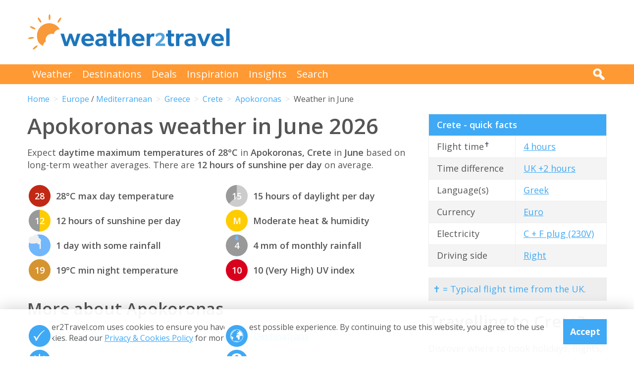

--- FILE ---
content_type: text/html; charset=UTF-8
request_url: https://www.weather2travel.com/crete/apokoronas/june/
body_size: 12484
content:


<!DOCTYPE html>
<!--[if lt IE 7]> <html class="no-js ie6 oldie" lang="en"> <![endif]-->
<!--[if IE 7]>    <html class="no-js ie7 oldie" lang="en"> <![endif]-->
<!--[if IE 8]>    <html class="no-js ie8 oldie" lang="en"> <![endif]-->
<!--[if gt IE 8]><!--> <html class="no-js" lang="en"> <!--<![endif]-->
<head><!-- Google tag (gtag.js) -->
<script async src="https://www.googletagmanager.com/gtag/js?id=G-2JJSB653K2"></script>
<script>
  window.dataLayer = window.dataLayer || [];
  function gtag(){dataLayer.push(arguments);}
  gtag('js', new Date());

  gtag('config', 'G-2JJSB653K2');
</script>
	<meta charset="utf-8" />
	<meta http-equiv="X-UA-Compatible" content="IE=edge,chrome=1" />

	<title>Apokoronas weather in June 2026 | Crete: How hot?</title>
	<meta name="description" content="Apokoronas June weather guide. Check temperature, rainfall &amp; sunshine averages &amp; more in June 2026 for Apokoronas, Crete" />

	<link href="//fonts.googleapis.com/css?family=Open+Sans:300,400,700,600" rel="stylesheet" type="text/css">
	<link href="//maxcdn.bootstrapcdn.com/font-awesome/4.3.0/css/font-awesome.min.css" rel="stylesheet" type="text/css">
	<link href="/css/normalize.min.css?v=20160712" rel="stylesheet" type="text/css" />
	<link href="/css/main.min.css?v=20180622" rel="stylesheet" type="text/css" />
	<link href="/css/search.min.css?v=20200803" rel="stylesheet" type="text/css" />
	<link href="/css/content.min.css?v=20170125" rel="stylesheet" type="text/css" />

	<!-- Responsive and mobile friendly stuff -->
	<meta http-equiv="cleartype" content="on">
	<meta name="HandheldFriendly" content="True">
	<meta name="MobileOptimized" content="320">
	<meta name="viewport" content="width=device-width" />
	<!--                                      -->

	<!-- Twitter Card data -->
	<meta name="twitter:card" content="summary" />
	<meta name="twitter:site" content="@weather2travel">
	<meta name="twitter:title" content="Apokoronas weather in June 2026 | Crete: How hot?">
	<meta name="twitter:description" content="Apokoronas June weather guide. Check temperature, rainfall &amp; sunshine averages &amp; more in June 2026 for Apokoronas, Crete">
	<meta name="twitter:image" content="">
	<meta name="twitter:creator" content="@weather2travel">
	<meta name="twitter:url" content="https://www.weather2travel.com/crete/apokoronas/june/" />
	<meta name="twitter:title" content="Apokoronas weather in June 2026 | Crete: How hot?" />

	<!-- Open Graph data -->
	<meta property="og:title" content="Apokoronas weather in June 2026 | Crete: How hot?" />
	<meta property="og:type" content="website" />
	<meta property="og:url" content="https://www.weather2travel.com/crete/apokoronas/june/" />
	<meta property="og:image" content="" />
	<meta property="og:site_name" content="Weather2Travel.com" />
	<meta property="og:description" content="Apokoronas June weather guide. Check temperature, rainfall &amp; sunshine averages &amp; more in June 2026 for Apokoronas, Crete" />

<script language="javascript" type="text/javascript" src="/js/jquery-1.11.2.min.js"></script>
<script language="javascript" type="text/javascript" src="/js/discount-code.min.js?v=20200820"></script>

	<meta name="robots" content="index, follow" />
	<meta name="robots" content="NOODP" />
	<meta name="author" content="Weather2Travel.com" />
	<meta name="copyright" content="Copyright (c) 2005-2026" />
	<meta name="revised" content="Mon, 19 Jan 2026 19:00:00 UTC" />
	<meta name="last-modified" content="Mon, 19 Jan 2026 19:00:00 UTC" />
	<link rel="canonical" href="https://www.weather2travel.com/crete/apokoronas/june/" />
	<link rel="icon" href="/favicon.ico" type="image/x-icon" />
	<link rel="apple-touch-icon" href="/iphone.png"/>

<!-- Facebook Pixel Code -->
<script>
!function(f,b,e,v,n,t,s){if(f.fbq)return;n=f.fbq=function(){n.callMethod?
n.callMethod.apply(n,arguments):n.queue.push(arguments)};if(!f._fbq)f._fbq=n;
n.push=n;n.loaded=!0;n.version='2.0';n.queue=[];t=b.createElement(e);t.async=!0;
t.src=v;s=b.getElementsByTagName(e)[0];s.parentNode.insertBefore(t,s)}(window,
document,'script','https://connect.facebook.net/en_US/fbevents.js');

fbq('init', '237444546639682');
fbq('track', "PageView");

fbq('track', 'ViewContent');

</script>

<noscript><img height="1" width="1" style="display:none"
src="https://www.facebook.com/tr?id=237444546639682&ev=PageView&noscript=1"
/></noscript>
<!-- End Facebook Pixel Code -->

<script>
  (adsbygoogle = window.adsbygoogle || []).push({
    google_ad_client: "ca-pub-3094975846763119",
    enable_page_level_ads: true
  });
</script>

<script type="application/ld+json"> {
"@context": "https://schema.org", 
"@type": "FAQPage", 
"@id": "https://www.weather2travel.com/crete/apokoronas/june/#faqs", 
"headline": "Apokoronas weather in June 2026 | Crete: How hot?", 
"url": "https://www.weather2travel.com/crete/apokoronas/june/", 
"mainEntity": [ 
 { "@type": "Question", "name": "How hot is it in Apokoronas in June?", 
  "acceptedAnswer": { "@type": "Answer", 
  "text": "Daytime temperatures usually reach 27&deg;C in Apokoronas in June with moderate heat and humidity, falling to 18&deg;C at night. " }} 

,  { "@type": "Question", "name": "How sunny is it in Apokoronas in June?", 
  "acceptedAnswer": { "@type": "Answer", 
  "text": "There are normally 12 hours of bright sunshine each day in Apokoronas in June - that's 81% of daylight hours. " }} 

,  { "@type": "Question", "name": "How warm is the sea around Apokoronas in June?", 
  "acceptedAnswer": { "@type": "Answer", 
  "text": "The average sea temperature around Apokoronas in June is 22&deg;C." }} 

,  { "@type": "Question", "name": "Does it ever rain in Apokoronas in June?", 
  "acceptedAnswer": { "@type": "Answer", 
  "text": "There is usually 1 day with some rain in Apokoronas in June and the average monthly rainfall is 8mm. " }} 

]  
} </script>  

<script type="application/ld+json">
    {
        "@context" : "http://schema.org",
        "@type" : "WebSite",
        "name" : "Weather2Travel.com",
        "alternateName": "Weather2Travel",
        "url" : "https://www.weather2travel.com/crete/apokoronas/june/",
        "potentialAction": {
            "@type": "SearchAction",
            "target": "https://www.weather2travel.com/search/?q={search_term_string}&r=GSearch",
            "query-input": "required name=search_term_string"
            }
    }
</script>

<script type="application/ld+json">
    {
        "@context" : "http://schema.org",
        "@type" : "Organization",
        "name" : "Weather2Travel.com",
        "url" : "https://www.weather2travel.com/crete/apokoronas/june/",
        "telephone": "+44 (0)1483 330 330",
        "address": {
            "@type": "PostalAddress",
            "addressCountry": "GB",
            "addressLocality": "Woking",
            "postalCode": "GU21 6HR",
            "streetAddress": "1 Crown Square"
            },
            "logo": "https://www.weather2travel.com/images/weather2travel-logo.png",
            "sameAs" : [
                "https://www.facebook.com/weather2travel",
                "https://twitter.com/weather2travel",
                "https://uk.pinterest.com/weather2travel",
                "https://www.instagram.com/weather2travel"
        ]
    }
</script>

<script type="application/ld+json">
	{
	"@context": "http://schema.org",
	"@type": "BreadcrumbList",
	"itemListElement": [
		{"@type":"ListItem","position": "1","item": {"@id": "https://www.weather2travel.com/","name": "Home" }}
,		{"@type":"ListItem","position": "2","item": {"@id": "https://www.weather2travel.com/crete/","name": "Crete" }}
,		{"@type":"ListItem","position": "3","item": {"@id": "https://www.weather2travel.com/crete/apokoronas/","name": "Apokoronas" }}
,		{"@type":"ListItem","position": "4","item": {"@id": "https://www.weather2travel.com/crete/apokoronas/june/","name": "Weather in June" }}
	]
	}
</script>

  <!-- ClickTripz City UCO -->
  <script type="text/javascript">
    window._CTZ = {
      "enabled": true,
      "verticals": {
        "hotel": {
          "active": true,
          "search": {
            "city": "Apokoronas",
            "region": "Crete",
            "countryCode": "GR"
          }
        }
      },
      "extra": {
        "city_name": "Apokoronas",
        "page_name": "city_page",
        "position": "mid_center"
      }
    };
  </script>
  <!-- /ClickTripz UCO -->


<!-- Let me Allez (letmeallez.js) - Stay22 -->
<script>
  (function (s, t, a, y, twenty, two) {
    s.Stay22 = s.Stay22 || {};

    // Just fill out your configs here
    s.Stay22.params = {
      aid: "w2t",
    };

    // Leave this part as-is;
    twenty = t.createElement(a);
    two = t.getElementsByTagName(a)[0];
    twenty.async = 1;
    twenty.src = y;
    two.parentNode.insertBefore(twenty, two);
  })(window, document, "script", "https://scripts.stay22.com/letmeallez.js");
</script>

</head><body><div class="full_width" >
		<header id="site_header" class="inner_width">

			<div id="header_container">
				<div id="header_logo">
					<a href='/' title="weather2travel.com - travel deals for your holiday in the sun"><img alt="weather2travel.com - travel deals for your holiday in the sun" src="/images/weather2travel-logo.svg" /></a>
					<div id="mobile_menu"></div>
				</div>
				<div id="header_banner">
<!-- W2T2015_728x90top -->
<ins class="adsbygoogle"
     style="display:inline-block;width:728px;height:90px"
     data-ad-client="ca-pub-3094975846763119"
     data-ad-slot="7347398493"></ins>
<script>
(adsbygoogle = window.adsbygoogle || []).push({});
</script>
				</div>
			</div>

		</header>
	</div>
	<div class="full_width" id="navbar">
		<nav class="inner_width">
			<ul id="topnav">
				<li><a href="/weather-comparison/">Weather</a></li>
				<li><a href="/destinations/">Destinations</a></li>
				<li><a href="/deals-and-discounts/">Deals</a></li>
				<li><a href="/blog/">Inspiration</a></li>
				<li><a href="/insights/">Insights</a></li>
				<li><a href="/search/">Search</a></li>
				<li id="mobile_search">
					<form action="/search/" method="GET">
						<input name="q" placeholder="Search" type="text" value="" />
						<input name="r" type="hidden" value="June---5000177" />
						<input src="/images/search.png" type="image" value="search" />
					</form>
				</li>
			</ul>
			<div id="desktop_search">
				<img src="/images/search-white.png" alt="Click to search" />
				<form action="/search/" method="GET">
					<input name="q" placeholder="Search" type="text" value="" />
					<input name="r" type="hidden" value="June---5000177" />
					<input src="/images/search.png" type="image" value="search" />
				</form>
			</div>
		</nav>
	</div>
		<div class="inner_width" id="breadcrumb">
			<ul>
<li><a href="/">Home</a></li>
<li><a href="/europe/june/">Europe</a> / <a href="/mediterranean/june/">Mediterranean</a></li>
<li><a href="/greece/june/">Greece</a></li>
<li><a href="/crete/june/">Crete</a></li>
<li><a href="/crete/apokoronas/june/">Apokoronas</a></li>
<li>Weather in June</li>
			</ul>
		</div>
	<div class="inner_width" id="site_torso">
		<div id="site_torso_left">
		<main>
<h1>Apokoronas weather in June 2026</h1>

<p>Expect <strong> daytime maximum temperatures of 28&deg;C</strong> in <strong>Apokoronas, Crete</strong> in <strong>June</strong> based on long-term weather averages. There are <strong>12 hours of sunshine per day</strong> on average.</p>

<a id='weather-months' name='weather-months'></a>
<ul class="monthly_weather">
<li><div><img src="/images_symbols/temperature15.png" alt="28&deg;C maximum daytime temperature in June in Apokoronas" /><span>28</span></div>28&deg;C max day temperature</li>
<li><div><a href='/crete/apokoronas/june/' title="12 hours of sunshine per day (79% of daylight hours) in June in Apokoronas"><img src="/images_symbols/sunshine12.png" alt="12 hours of sunshine per day (79% of daylight hours) in June in Apokoronas" /><span>12</span></a></div>12 hours of sunshine per day</li>
<li><div><img src="/images_symbols/rainydays1.png" alt="1 day with some rainfall in June in Apokoronas" /><span>1</span></div>1 day with some rainfall</li>
<li><div><img src="/images_symbols/temperature11.png" alt="19&deg;C minimum night-time temperature in June in Apokoronas" /><span>19</span></div>19&deg;C min night temperature</li>
<li><div><img src="/images_symbols/daylight15.png" alt="15 hours of daylight per day in June in Apokoronas" /><span>15</span></div>15 hours of daylight per day</li>
<li><div><img src="/images_symbols/heathumidity2.png" alt="Moderate heat & humidity in June in Apokoronas" /><span>M</span></div>Moderate heat &amp; humidity</li>
<li><div><img src="/images_symbols/rainfall1.png" alt="4 mm monthly rainfall in June in Apokoronas" /><span>4</span></div>4 mm of monthly rainfall</li>
<li><div><img src="/images_symbols/uv-8.png" alt="UV (maximum) index 10 (Very High) in June in Apokoronas" /><span>10</span></div>10 (Very High) UV index</li>
</ul>
<h3>More about Apokoronas</h3>

<ul class="monthly_weather">
		<li><div><a href="/crete/apokoronas/#best-time-to-visit" title="Best time to visit Apokoronas"><img src="/images/btn-best-time-to-go.gif" alt="Best time to visit Apokoronas"></a></div><a href="/crete/apokoronas/#best-time-to-visit" title="Best time to visit Apokoronas">Best time to visit</a></li>
		<li><div><a href="/crete/apokoronas/climate/" title="Apokoronas weather averages by month"><img src="/images/btn-climate-guide.gif" alt="Apokoronas weather averages by month"></a></div><a href="/crete/apokoronas/climate/" title="Apokoronas weather averages by month">Weather by month</a></li>
		<li><div><a href="/crete/apokoronas/forecast/" title="Apokoronas 5-day weather forecast"><img src="/images/btn-weather-forecast.gif" alt="Apokoronas 5-day weather forecast"></a></div><a href="/crete/apokoronas/forecast/" title="Apokoronas 5-day weather forecast">Weather forecast</a></li>
		<li><div><a href="/crete/#destinations" title="Crete destinations"><img src="/images/btn-destinations.gif" alt="Crete destinations"></a></div><a href="/crete/#destinations" title="Crete destinations">Destinations</a></li>
		<li><div><a href="/crete/#travel-guide" title="Crete travel guide &amp; advice"><img src="/images/btn-travel-advice.gif" alt="Crete travel guide &amp; advice"></a></div><a href="/crete/#travel-guide" title="Crete travel guide &amp; advice">Travel guide</a></li>
		<li><div><a href="/crete/#deals" title="Crete travel deals &amp; discounts"><img src="/images/btn-discount-codes.gif" alt="Crete travel deals &amp; discounts"></a></div><a href="/crete/#deals" title="Crete travel deals &amp; discounts">Deals &amp; discounts</a></li>
</ul>
<a id='monthly' name='monthly'></a>
<h3>Apokoronas by month</h3>

	<p class="month-selector cf">
<a href='/crete/apokoronas/january/' class="button button_small button_blue #button_orange">Jan</a> 
<a href='/crete/apokoronas/february/' class="button button_small button_blue #button_orange">Feb</a> 
<a href='/crete/apokoronas/march/' class="button button_small button_blue #button_orange">Mar</a> 
<a href='/crete/apokoronas/april/' class="button button_small button_blue #button_orange">Apr</a> 
<a href='/crete/apokoronas/may/' class="button button_small button_blue #button_orange">May</a> 
<a href='/crete/apokoronas/june/' class="button button_small button_orange #button_blue">Jun</a> 
<a href='/crete/apokoronas/july/' class="button button_small button_blue #button_orange">Jul</a> 
<a href='/crete/apokoronas/august/' class="button button_small button_blue #button_orange">Aug</a> 
<a href='/crete/apokoronas/september/' class="button button_small button_blue #button_orange">Sep</a> 
<a href='/crete/apokoronas/october/' class="button button_small button_blue #button_orange">Oct</a> 
<a href='/crete/apokoronas/november/' class="button button_small button_blue #button_orange">Nov</a> 
<a href='/crete/apokoronas/december/' class="button button_small button_blue #button_orange">Dec</a> 
	</p>
<h3>Recommended for Crete</h3>
<ul class="image_features blue four_across">
	<li>
		<a href="/redirect/recommended.php?d=-2113&w=1&r=June-0-GR:CR&p=7" target="new window 7--2113" rel="nofollow" title="Holidays to Crete">
			<img alt="Holidays to Crete" src="/images_logos_big/tui-holidays.png">
			<span>TUI<sup>*</sup></span>
		</a>
	</li>
	<li>
		<a href="/redirect/recommended.php?d=-2113&w=598&r=June-0-GR:CR&p=455" target="new window 455--2113" rel="nofollow" title="Things to do in Crete">
			<img alt="Things to do in Crete" src="/images_logos_big/unlimited-adrenaline.png">
			<span>Unlimited Adrenaline<sup>*</sup></span>
		</a>
	</li>
	<li>
		<a href="/redirect/recommended.php?d=-2113&w=5&r=June-0-GR:CR&p=262" target="new window 262--2113" rel="nofollow" title="Ocean cruises to Crete">
			<img alt="Ocean cruises to Crete" src="/images_logos_big/marella-cruises-by-tui.png">
			<span>Marella Cruises<sup>*</sup></span>
		</a>
	</li>
	<li>
		<a href="/redirect/recommended.php?d=-2113&w=28&r=June-0-GR:CR&p=429" target="new window 429--2113" rel="nofollow" title="Ocean cruises to Crete">
			<img alt="Ocean cruises to Crete" src="/images_logos_big/fred-olsen-cruises.png">
			<span>Fred Olsen<sup>*</sup></span>
		</a>
	</li>
</ul>

	<a id='7-1138' name='7-1138'></a>
	<div class="result discount_code_container">
		<div class="heading headingfull">
			<h3><a href="/redirect/destinationdeal.php?p=7&d=1138&r=June-0-GR:CR-3-5000177" rel="nofollow" target="_blank" title="TUI sale: 10% off 2026/2027 holidays">TUI sale: 10% off 2026/2027 holidays</a></h3>
		</div>
		<div class="logo">
			<a href="/redirect/destinationdeal.php?p=7&d=1138&r=June-0-GR:CR-3-5000177" rel="nofollow" target="_blank" title="TUI"><img src='/images_logos_big/tui-holidays.png' border="0" alt="TUI" width="180" height="120"></a>
<a href="/redirect/destinationdeal.php?p=7&d=1138&r=June-0-GR:CR-3-5000177" rel="nofollow" target="_blank" title="TUI discount code" class="logo_button discount #deal #sale #exclusive">Discount Code</a>
		</div>
		<div class="content">
			<ul>
<li>Save 10% on 2026/2027 holidays in biggest ever TUI sale</li>
<li>Max discount &pound;500. T&amp;Cs apply. &pound;500 min spend</li>
			<li>Travel between 1st May 2026 &amp; 31st Oct 2027 (inclusive)</li>
			</ul>
		</div>
		<div class="content2">
			<div class="span_full">
				<div class="discount_code" data-merchant-id="7" data-deal-id="1138">
					<a href="/redirect/destinationdeal.php?p=7&d=1138&r=June-0-GR:CR-3-5000177" rel="nofollow" target="_blank">Show discount code<img src="/images/button-reveal.svg" alt="Show discount code" /></a>
					<span>******ALE</span>
				</div>
			</div>

			<div class="span_full discount_code_visit">
		<a class="feature_button" href="/redirect/destinationdeal.php?p=7&d=1138&r=June-0-GR:CR-3-5000177" rel="nofollow" target="_blank" title="TUI sale: 10% off 2026/2027 holidays">Redeem TUI discount code >></a>
			</div>

			<div class="span_full">
				<p>Expires at 23:59 on Saturday 31st Jan 2026 &middot; <a class="dontreveal" href="/deals-and-discounts/tui/">View all TUI offers</a></p>
			</div>
		</div>
	</div>
<div class="widget_container productsearch" style="background-color:#70cbf4; border-color:#70cbf4">
<h3 style="color:#ffffff;"><img src="/images_widgets/tui.png" alt="TUI" title="TUI" />TUI deal finder</h3>
<form action="/redirect/dealwidget.php" method="GET" id="singlefield" target="tui">
			<p>

<label for="d" style="color:#ffffff;">Destination</label>
<select name="d" class="styled_select">
  <option value='-1'>Any destination</option>
<optgroup label="Popular">
  <option value='-2235'>Algarve</option>
  <option value='-2281'>Costa Blanca</option>
  <option value='-2284'>Costa del Sol</option>
  <option value='-2113'>Crete</option>
  <option value='-2076'>Croatia</option>
  <option value='-2079'>Cyprus</option>
  <option value='-2087'>Egypt</option>
  <option value='-2331'>Florida</option>
  <option value='-2273'>Fuerteventura</option>
  <option value='-2274'>Gran Canaria</option>
  <option value='-2269'>Ibiza</option>
  <option value='-2158'>Italy</option>
  <option value='-2278'>Lanzarote</option>
  <option value='-2237'>Madeira</option>
  <option value='-2270'>Majorca</option>
  <option value='-2194'>Malta</option>
  <option value='-2124'>Rhodes</option>
  <option value='-2126'>Santorini</option>
  <option value='-2279'>Tenerife</option>
  <option value='-2304'>Thailand</option>
  <option value='-2310'>Turkey</option>
  <option value='-2132'>Zante</option>
</optgroup>
<optgroup label="Africa">
  <option value='-4001'>Africa</option>
  <option value='-4012'>North Africa</option>
  <option value='-2062'>Cape Verde</option>
  <option value='-2087'>Egypt</option>
  <option value='-2105'>Gambia</option>
  <option value='-2173'>Kenya</option>
  <option value='-2208'>Morocco</option>
  <option value='-2251'>Senegal</option>
  <option value='-2303'>Tanzania</option>
  <option value='-2309'>Tunisia</option>
</optgroup>
<optgroup label="Asia">
  <option value='-4003'>Asia</option>
  <option value='-4008'>Far East</option>
  <option value='-4018'>South East Asia</option>
  <option value='-4019'>Southern Asia</option>
  <option value='-2147'>India</option>
  <option value='-2150'>Indonesia</option>
  <option value='-2224'>Oman</option>
  <option value='-2239'>Qatar</option>
  <option value='-2286'>Sri Lanka</option>
  <option value='-2304'>Thailand</option>
  <option value='-2319'>UAE</option>
</optgroup>
<optgroup label="Austria">
  <option value='-3005'>Austrian Alps</option>
</optgroup>
<optgroup label="Balearic Islands">
  <option value='-2268'>Formentera</option>
  <option value='-2269'>Ibiza</option>
  <option value='-2270'>Majorca</option>
  <option value='-2271'>Menorca</option>
</optgroup>
<optgroup label="Canada">
  <option value='-2057'>Ontario</option>
  <option value='-2059'>Quebec</option>
</optgroup>
<optgroup label="Canary Islands">
  <option value='-2273'>Fuerteventura</option>
  <option value='-2274'>Gran Canaria</option>
  <option value='-2276'>La Gomera</option>
  <option value='-2277'>La Palma</option>
  <option value='-2278'>Lanzarote</option>
  <option value='-2279'>Tenerife</option>
</optgroup>
<optgroup label="Caribbean">
  <option value='-4004'>Caribbean</option>
  <option value='-2009'>Antigua</option>
  <option value='-2012'>Aruba</option>
  <option value='-2027'>Barbados</option>
  <option value='-2078'>Curacao</option>
  <option value='-2084'>Dominican Republic</option>
  <option value='-2134'>Grenada</option>
  <option value='-2167'>Jamaica</option>
  <option value='-2290'>St Lucia</option>
  <option value='-2308'>Trinidad and Tobago</option>
</optgroup>
<optgroup label="Central America">
  <option value='-4005'>Central America</option>
  <option value='-2075'>Costa Rica</option>
</optgroup>
<optgroup label="Egypt">
  <option value='-2088'>Red Sea</option>
</optgroup>
<optgroup label="Europe">
  <option value='-4007'>Europe</option>
  <option value='-2002'>Albania</option>
  <option value='-2022'>Austria</option>
  <option value='-2029'>Belgium</option>
  <option value='-2042'>Bulgaria</option>
  <option value='-2076'>Croatia</option>
  <option value='-2079'>Cyprus</option>
  <option value='-2080'>Czech Republic</option>
  <option value='-2081'>Denmark</option>
  <option value='-2092'>Estonia</option>
  <option value='-2098'>Finland</option>
  <option value='-2099'>France</option>
  <option value='-2108'>Germany</option>
  <option value='-2110'>Gibraltar</option>
  <option value='-2111'>Greece</option>
  <option value='-2145'>Hungary</option>
  <option value='-2146'>Iceland</option>
  <option value='-2158'>Italy</option>
  <option value='-2170'>Jersey</option>
  <option value='-2386'>Lapland</option>
  <option value='-2186'>Luxembourg</option>
  <option value='-2194'>Malta</option>
  <option value='-2204'>Monaco</option>
  <option value='-2213'>Netherlands</option>
  <option value='-2188'>North Macedonia</option>
  <option value='-2223'>Norway</option>
  <option value='-2233'>Poland</option>
  <option value='-2234'>Portugal</option>
  <option value='-2241'>Romania</option>
  <option value='-2259'>Slovenia</option>
  <option value='-2266'>Spain</option>
  <option value='-2298'>Sweden</option>
  <option value='-2299'>Switzerland</option>
  <option value='-2310'>Turkey</option>
  <option value='-3004'>Alps</option>
</optgroup>
<optgroup label="Florida">
  <option value='276691'>Orlando</option>
</optgroup>
<optgroup label="France">
  <option value='-2404'>South of France</option>
</optgroup>
<optgroup label="Greece">
  <option value='-2112'>Corfu</option>
  <option value='-2113' selected>Crete</option>
  <option value='-2114'>Halkidiki</option>
  <option value='-2115'>Kefalonia</option>
  <option value='-2116'>Kos</option>
  <option value='-2117'>Lefkas</option>
  <option value='-2119'>Mykonos</option>
  <option value='-2120'>Naxos</option>
  <option value='-2121'>Paros</option>
  <option value='-2122'>Paxos</option>
  <option value='-2123'>Peloponnese</option>
  <option value='-2124'>Rhodes</option>
  <option value='-2125'>Samos</option>
  <option value='-2126'>Santorini</option>
  <option value='-2127'>Skiathos</option>
  <option value='-2128'>Skopelos</option>
  <option value='-2131'>Thassos</option>
  <option value='-2132'>Zante</option>
</optgroup>
<optgroup label="India">
  <option value='-2148'>Goa</option>
</optgroup>
<optgroup label="Indian Ocean">
  <option value='-4009'>Indian Ocean</option>
  <option value='-2192'>Maldives</option>
  <option value='-2198'>Mauritius</option>
  <option value='-2253'>Seychelles</option>
</optgroup>
<optgroup label="Indonesia">
  <option value='-2151'>Bali</option>
</optgroup>
<optgroup label="Italy">
  <option value='-2387'>Calabria</option>
  <option value='-2161'>Campania</option>
  <option value='-2159'>Italian Lakes</option>
  <option value='-2160'>Italian Riviera</option>
  <option value='-2162'>Sardinia</option>
  <option value='-2163'>Sicily</option>
  <option value='-2164'>Tuscany</option>
  <option value='-2165'>Venetian Riviera</option>
  <option value='-2543'>Dolomites</option>
  <option value='-3008'>Puglia</option>
</optgroup>
<optgroup label="Mediterranean">
  <option value='-4010'>Mediterranean</option>
</optgroup>
<optgroup label="Mexico">
  <option value='-2201'>Caribbean Coast</option>
</optgroup>
<optgroup label="Middle East">
  <option value='-4011'>Middle East</option>
</optgroup>
<optgroup label="North America">
  <option value='-4013'>North America</option>
  <option value='-2048'>Canada</option>
  <option value='-2200'>Mexico</option>
  <option value='-2321'>USA</option>
</optgroup>
<optgroup label="Portugal">
  <option value='-2235'>Algarve</option>
  <option value='-2237'>Madeira</option>
</optgroup>
<optgroup label="Scandinavia">
  <option value='-4016'>Scandinavia</option>
</optgroup>
<optgroup label="Spain">
  <option value='-2267'>Balearic Islands</option>
  <option value='-2272'>Canary Islands</option>
  <option value='-2280'>Costa Almeria</option>
  <option value='-2281'>Costa Blanca</option>
  <option value='-2282'>Costa Brava</option>
  <option value='-2283'>Costa de la Luz</option>
  <option value='-2284'>Costa del Sol</option>
  <option value='-2285'>Costa Dorada</option>
</optgroup>
<optgroup label="Switzerland">
  <option value='-3010'>Swiss Alps</option>
</optgroup>
<optgroup label="Turkey">
  <option value='-2311'>Antalya Coast</option>
  <option value='-2312'>Bodrum and Izmir Coast</option>
  <option value='-2313'>Dalaman and Marmaris Coast</option>
</optgroup>
<optgroup label="UAE">
  <option value='102099'>Dubai</option>
</optgroup>
<optgroup label="USA">
  <option value='-2326'>California</option>
  <option value='-2329'>D.C.</option>
  <option value='-2331'>Florida</option>
  <option value='-2335'>Illinois</option>
  <option value='-2340'>Louisiana</option>
  <option value='-2343'>Massachusetts</option>
  <option value='-2350'>Nevada</option>
  <option value='-2354'>New York</option>
</optgroup>
</select></p>
<input type="submit" class="search_submit" value="Search" style="background-color:#d51116;color:#ffffff;" />
<input type="hidden" name="w" id="w" value="1" /><input type="hidden" name="r" id="r" value="June-0-GR:CR-5000177" /><input type="hidden" name="p" id="p" value="7" /></form>
</div>
<div id="body_banner">
<!-- W2T2015_Responsive -->
<ins class="adsbygoogle"
     style="display:block"
     data-ad-client="ca-pub-3094975846763119"
     data-ad-slot="6006290491"
     data-ad-format="auto"></ins>
<script>
(adsbygoogle = window.adsbygoogle || []).push({});
</script>
</div>
<p class="didyouknow">The June weather guide for Crete (Apokoronas) shows long term weather averages processed from data supplied by <strong>CRU (University of East Anglia)</strong>, the <strong>Met Office</strong> &amp; the <strong>Netherlands Meteorological Institute</strong>. Find out more about our <strong><a href='/data-sources/#monthly-weather'>data sources</a></strong>. </p>

<p>Metric (&deg;C / mm) &nbsp;|&nbsp; <a href='?Units=1'>Imperial (&deg;F / inches)</a></p>
	<div class="table_style">
		<div class="table_cell_style social_share">
			<ul class="social_share">
				<li><a target="_blank" rel="nofollow" href="https://www.facebook.com/sharer/sharer.php?u=https%3A%2F%2Fwww.weather2travel.com%2Fcrete%2Fapokoronas%2Fjune%2F" title="Facebook"><i class="fa fa-facebook"></i><span>Facebook</span></a></li>
				<li><a target="_blank" rel="nofollow" href="https://twitter.com/intent/tweet?text=Apokoronas+weather+in+June+2026+via+%40weather2travel&url=https%3A%2F%2Fwww.weather2travel.com%2Fcrete%2Fapokoronas%2Fjune%2F" title="Twitter"><i class="fa fa-twitter"></i><span>Twitter</span></a></li>
				<li><a target="_blank" rel="nofollow" href="https://pinterest.com/pin/create/button/?url=https%3A%2F%2Fwww.weather2travel.com%2Fcrete%2Fapokoronas%2Fjune%2F&media=&description=#" title="Pinterest (1 share)"><i class="fa fa-pinterest-p"></i><span>Pinterest (1 share)</span></a></li>
			</ul>
		</div>
	</div>
<p><a href='#top'>Back to top</a></p>

<h3>More about Crete</h3>
	<div class="features #four_columns">
		<ul>
			<li>
				<a href="/blog/best-excursions-in-crete-greece/">
				<img alt="Best shore excursions when you cruise into Crete" src="/images_blog/heraklion-harbour-venetian-fort.jpg" />
				<span>Best shore excursions when you cruise into Crete</span>
				</a>
			</li>
			<li>
				<a href="/blog/11-things-to-see-and-do-in-crete-greece/">
				<img alt="11 things to see &amp; do in Crete" src="/images_blog/top-11-things-to-see-and-do-in-crete.jpg" />
				<span>11 things to see &amp; do in Crete</span>
				</a>
			</li>
			<li>
				<a href="/blog/why-visit-chania-crete/">
				<img alt="Why you need to visit Chania this summer" src="/images_blog/chania-seafront.jpg" />
				<span>Why you need to visit Chania this summer</span>
				</a>
			</li>
		</ul>
	</div>
<a id='faqs' name='faqs'></a>

<!--question and answer start-->
<div class="faq" itemscope itemprop="mainEntity" itemtype="https://schema.org/Question">
	<h3 class="faq_question" itemprop="name">How hot is it in Apokoronas in June?</h3>
	<div class="faq_answer" itemscope itemprop="acceptedAnswer" itemtype="https://schema.org/Answer">
		<div itemprop="text">
			<p>Daytime temperatures usually reach <strong>27&deg;C</strong> in <strong>Apokoronas</strong> in <strong>June</strong> with <strong>moderate heat and humidity</strong>, falling to 18&deg;C at night. </p>
		</div>
	</div>
</div>
<!--question and answer end-->

<!--question and answer start-->
<div class="faq" itemscope itemprop="mainEntity" itemtype="https://schema.org/Question">
	<h3 class="faq_question" itemprop="name">How sunny is it in Apokoronas in June?</h3>
	<div class="faq_answer" itemscope itemprop="acceptedAnswer" itemtype="https://schema.org/Answer">
		<div itemprop="text">
			<p>There are normally <strong>12 hours</strong> of bright sunshine each day in <strong>Apokoronas</strong> in <strong>June</strong> - that's <strong>81% of daylight hours</strong>. </p>
		</div>
	</div>
</div>
<!--question and answer end-->

<!--question and answer start-->
<div class="faq" itemscope itemprop="mainEntity" itemtype="https://schema.org/Question">
	<h3 class="faq_question" itemprop="name">How warm is the sea around Apokoronas in June?</h3>
	<div class="faq_answer" itemscope itemprop="acceptedAnswer" itemtype="https://schema.org/Answer">
		<div itemprop="text">
			<p>The average sea temperature around <strong>Apokoronas</strong> in <strong>June</strong> is <strong>22&deg;C</strong>.</p>
		</div>
	</div>
</div>
<!--question and answer end-->

<!--question and answer start-->
<div class="faq" itemscope itemprop="mainEntity" itemtype="https://schema.org/Question">
	<h3 class="faq_question" itemprop="name">Does it ever rain in Apokoronas in June?</h3>
	<div class="faq_answer" itemscope itemprop="acceptedAnswer" itemtype="https://schema.org/Answer">
		<div itemprop="text">
			<p>There is usually <strong>1 day</strong> with some rain in <strong>Apokoronas</strong> in <strong>June</strong> and the average monthly rainfall is <strong>8mm</strong>. </p>
		</div>
	</div>
</div>
<!--question and answer end-->

<a id='sunrise-sunset' name='sunrise-sunset'></a>
<h2>Apokoronas June sunrise &amp; sunset times</h2>
<p>Browse the sunrise and sunset times for Apokoronas in June 2026. Select a month to view Apokoronas sunrise and sunset times for the next 12 months. </p>	<p class="month-selector cf">
<a href='/crete/apokoronas/january/#sunrise-sunset' class="button button_small button_blue #button_orange">Jan</a><a href='/crete/apokoronas/february/#sunrise-sunset' class="button button_small button_blue #button_orange">Feb</a><a href='/crete/apokoronas/march/#sunrise-sunset' class="button button_small button_blue #button_orange">Mar</a><a href='/crete/apokoronas/april/#sunrise-sunset' class="button button_small button_blue #button_orange">Apr</a><a href='/crete/apokoronas/may/#sunrise-sunset' class="button button_small button_blue #button_orange">May</a><a href='/crete/apokoronas/june/#sunrise-sunset' class="button button_small button_orange #button_blue">Jun</a><a href='/crete/apokoronas/july/#sunrise-sunset' class="button button_small button_blue #button_orange">Jul</a><a href='/crete/apokoronas/august/#sunrise-sunset' class="button button_small button_blue #button_orange">Aug</a><a href='/crete/apokoronas/september/#sunrise-sunset' class="button button_small button_blue #button_orange">Sep</a><a href='/crete/apokoronas/october/#sunrise-sunset' class="button button_small button_blue #button_orange">Oct</a><a href='/crete/apokoronas/november/#sunrise-sunset' class="button button_small button_blue #button_orange">Nov</a><a href='/crete/apokoronas/december/#sunrise-sunset' class="button button_small button_blue #button_orange">Dec</a>	</p>
<div class="table_wrapper">
<table class="blue_headers bordered_headers bordered_cells">
<tr>
	<th>Date</th>
	<th>Sunrise times</th>
	<th>Sunset times</th>
</tr>
<tr>
	<td>Monday, 1st June 2026</td>
	<td>05:09</td>
	<td>19:33</td>
</tr>
<tr>
	<td>Monday, 15th June 2026</td>
	<td>05:08</td>
	<td>19:40</td>
</tr>
<tr>
	<td>Tuesday, 30th June 2026</td>
	<td>05:11</td>
	<td>19:42</td>
</tr>
</table>
</div>

					<div class="signup_box">
						<h2>Be inspired</h2>
						<p>Get your weekly fix of holiday inspiration from some of the world's best travel writers plus save on your next trip with the latest exclusive offers</p>
						<form action="/newsletter/" method="POST">
							<p>
								<input type="email" name="email" placeholder="Email address" />
								<input type="submit" value="Sign up" />
							</p>
						</form>
						<p>We promise not to share your details</p>
					</div>

<h2>Related posts</h2>
	<div class="features #four_columns">
		<ul>
			<li>
				<a href="/holidays/where-to-go-this-year/">
				<img alt="10 top places with fantastic reasons to visit in 2026" src="/images_blog/twin-towered-guadalajara-cathedral-mexico.jpg" />
				<span>10 top places with fantastic reasons to visit in 2026</span>
				</a>
			</li>
			<li>
				<a href="/insights/coolcations-cooler-summer-holiday-destinations/">
				<img alt="Coolcations: Cooler summer holiday destinations for 2026" src="/images_blog/sauzon-belle-ile-en-mer-brittany.jpg" />
				<span>Coolcations: Cooler summer holiday destinations for 2026</span>
				</a>
			</li>
			<li>
				<a href="/blog/what-are-fred-olsen-cruises-really-like/">
				<img alt="What's it really like on a Fred Olsen cruise?" src="/images_blog/fred-olsen-bolette-in-olden-norway.jpg" />
				<span>What's it really like on a Fred Olsen cruise?</span>
				</a>
			</li>
		</ul>
	</div>
<h2>Popular travel offers</h2>
	<div class="features #four_columns">
		<ul>
			<li>
				<a href="/deals-and-discounts/tui/">
				<img alt="TUI sale: 10% off 2026/2027 holidays - up to &pound;500" src="/images_logos_big/tui-holidays.png" />
				<span>TUI sale: 10% off 2026/2027 holidays - up to &pound;500</span>
				</a>
			</li>
			<li>
				<a href="/deals-and-discounts/marella-cruises/">
				<img alt="Marella Cruises: up to &pound;300 off 2026/2027 sailings" src="/images_logos_big/marella-cruises-by-tui.png" />
				<span>Marella Cruises: up to &pound;300 off 2026/2027 sailings</span>
				</a>
			</li>
			<li>
				<a href="/deals-and-discounts/avis/">
				<img alt="Avis: Top offers on car hire in Europe &amp; beyond" src="/images_logos_big/avis.png" />
				<span>Avis: Top offers on car hire in Europe &amp; beyond</span>
				</a>
			</li>
		</ul>
	</div>
<h3>Explore holiday destinations</h3>
	<ul class='three_column_list orange_bullet'>
		<li><a href="/beach-holidays/">Beach holidays</a></li>
		<li><a href="/city-breaks/">City breaks</a></li>
		<li><a href="/family-holidays/">Family holidays</a></li>
		<li><a href="/half-term-holidays/">Half term holidays</a></li>
		<li><a href="/spring-holidays/">Spring holidays</a></li>
		<li><a href="/summer-holidays/">Summer holidays</a></li>
		<li><a href="/autumn-holidays/">Autumn holidays</a></li>
		<li><a href="/winter-sun-holidays/">Winter sun holidays</a></li>
		<li><a href="/honeymoons/">Honeymoons</a></li>
		<li><a href="/insights/coolcations-cooler-summer-holiday-destinations/">Coolcations</a></li>
		<li><a href="/weather-comparison/">Compare places</a></li>
		<li><a href="/skiing-holidays/">Ski resorts</a></li>
	</ul>
<p><a href='/holidays/' class="button #button_small button_blue #button_orange">More holidays</a></p>
<h3>Save with latest deals &amp; discounts</h3>
	<ul class='three_column_list orange_bullet'>
		<li><a href="/deals-and-discounts/holidays/">Holiday offers</a></li>
		<li><a href="/deals-and-discounts/travel-brands/">Top travel brands</a></li>
		<li><a href="/deals-and-discounts/flights/">Airlines &amp; flights</a></li>
		<li><a href="/deals-and-discounts/hotels/">Discount hotels</a></li>
		<li><a href="/deals-and-discounts/tui/">TUI</a></li>
		<li><a href="/deals-and-discounts/jet2holidays/">Jet2holidays</a></li>
		<li><a href="/deals-and-discounts/neilson/">Neilson</a></li>
		<li><a href="/deals-and-discounts/marella-cruises/">Marella Cruises</a></li>
		<li><a href="/deals-and-discounts/pierre-and-vacances/">Pierre &amp; Vacances</a></li>
		<li><a href="/deals-and-discounts/caledonian-travel/">Caledonian Travel</a></li>
		<li><a href="/deals-and-discounts/club-med/">Club Med</a></li>
		<li><a href="/deals-and-discounts/january-sales/">January sales</a></li>
	</ul>
<p><a href='/deals-and-discounts/' class="button #button_small button_blue #button_orange">More deals</a></p>
<h3>Airport parking</h3>
	<ul class='three_column_list orange_bullet'>
		<li><a href="/deals-and-discounts/manchester-airport/parking/">Manchester Airport</a></li>
		<li><a href="/deals-and-discounts/stansted-airport/parking/">Stansted Airport</a></li>
		<li><a href="/deals-and-discounts/bristol-airport/parking/">Bristol Airport</a></li>
		<li><a href="/deals-and-discounts/luton-airport/parking/">Luton Airport</a></li>
		<li><a href="/deals-and-discounts/birmingham-airport/parking/">Birmingham Airport</a></li>
		<li><a href="/deals-and-discounts/edinburgh-airport/parking/">Edinburgh Airport</a></li>
		<li><a href="/deals-and-discounts/gatwick-airport/parking/">Gatwick Airport</a></li>
		<li><a href="/deals-and-discounts/glasgow-airport/parking/">Glasgow Airport</a></li>
		<li><a href="/deals-and-discounts/newcastle-airport/parking/">Newcastle Airport</a></li>
	</ul>
<p><a href='/airport-parking/' class="button #button_small button_blue #button_orange">More parking</a></p>
<h3>Airport lounges</h3>
	<ul class='three_column_list orange_bullet'>
		<li><a href="/deals-and-discounts/manchester-airport/lounges/">Manchester Airport</a></li>
		<li><a href="/deals-and-discounts/birmingham-airport/lounges/">Birmingham Airport</a></li>
		<li><a href="/deals-and-discounts/bristol-airport/lounges/">Bristol Airport</a></li>
		<li><a href="/deals-and-discounts/edinburgh-airport/lounges/">Edinburgh Airport</a></li>
		<li><a href="/deals-and-discounts/glasgow-airport/lounges/">Glasgow Airport</a></li>
		<li><a href="/deals-and-discounts/heathrow-airport/lounges/">Heathrow Airport</a></li>
		<li><a href="/deals-and-discounts/newcastle-airport/lounges/">Newcastle Airport</a></li>
		<li><a href="/deals-and-discounts/stansted-airport/lounges/">Stansted Airport</a></li>
		<li><a href="/deals-and-discounts/gatwick-airport/lounges/">Gatwick Airport</a></li>
	</ul>
<p><a href='/airport-lounges/' class="button #button_small button_blue #button_orange">More lounges</a></p>
	<div class="table_style">
		<div class="table_cell_style social_share">
			<ul class="social_share">
				<li><a target="_blank" rel="nofollow" href="https://www.facebook.com/sharer/sharer.php?u=https%3A%2F%2Fwww.weather2travel.com%2Fcrete%2Fapokoronas%2Fjune%2F" title="Facebook"><i class="fa fa-facebook"></i><span>Facebook</span></a></li>
				<li><a target="_blank" rel="nofollow" href="https://twitter.com/intent/tweet?text=Apokoronas+weather+in+June+2026+via+%40weather2travel&url=https%3A%2F%2Fwww.weather2travel.com%2Fcrete%2Fapokoronas%2Fjune%2F" title="Twitter"><i class="fa fa-twitter"></i><span>Twitter</span></a></li>
				<li><a target="_blank" rel="nofollow" href="https://pinterest.com/pin/create/button/?url=https%3A%2F%2Fwww.weather2travel.com%2Fcrete%2Fapokoronas%2Fjune%2F&media=&description=#" title="Pinterest (1 share)"><i class="fa fa-pinterest-p"></i><span>Pinterest (1 share)</span></a></li>
			</ul>
		</div>
	</div>
	<p>
		<a href="#site_torso" class="button button_small button_blue #button_orange">Top ^</a>
	</p>
</main>
</div>
		<aside id="site_torso_right">
<div class="table_wrapper">
<table class="blue_headers bordered_headers bordered_cells">
<tr>
  <th colspan='2'>Crete - quick facts</th>
</tr>
<tr>
	<td valign='top'>Flight time<sup>&#10013;</sup></td>
	<td valign='top'><a href='/crete/#flight-time'>4 hours</a></td>
</tr>
<tr>
	<td valign='top'>Time difference </td>
	<td valign='top'><a href='/crete/#time-difference'>UK +2 hours</a></td>
</tr>
<tr>
	<td valign='top'>Language(s)</td>
	<td valign='top'><a href='/crete/#languages'>Greek</a></td>
</tr>
<tr>
	<td valign='top'>Currency</td>
	<td valign='top'><a href='/crete/#currency'>Euro</a></td>
</tr>
<tr>
	<td valign='top'>Electricity</td>
	<td valign='top'><a href='/crete/#electricity'>C + F plug (230V)</a></td>
</tr>
<tr>
	<td valign='top'>Driving side</td>
	<td valign='top'><a href='/crete/#driving-side'>Right</a></td>
</tr>
</table>
</div>

<p class='didyouknow'>&#10013; = Typical flight time from the UK.</p>
<a id='ready-to-book' name='ready-to-book'></a>
  <h3>Travelling to Crete?</h3>
<p>Discover where to book holidays, flights, hotels and more from popular travel providers for your trip to Crete in 2026/2027.</p>
<ul class="orange_bullet two_column_list">
	<li><a href="/crete/#holidays" title="Holidays">Holidays</a></li>	<li><a href="/crete/#flights" title="Flights">Flights</a></li>	<li><a href="/crete/#hotels" title="Hotels">Hotels</a></li>	<li><a href="/crete/#accommodation" title="Accommodation">Accommodation</a></li></ul>
<ul class="orange_bullet two_column_list">
	<li><a href="/crete/#airport-taxis" title="Airport taxis">Airport taxis</a></li>
	<li><a href="/crete/#boat-rental" title="Boat rental">Boat rental</a></li>
	<li><a href="/crete/#car-hire" title="Car hire">Car hire</a></li>
	<li><a href="/crete/#esims" title="eSIMs">eSIMs</a></li>
	<li><a href="/crete/#ferries" title="Ferries">Ferries</a></li>
	<li><a href="/crete/#money-transfers" title="Money transfers">Money transfers</a></li>
	<li><a href="/crete/#ocean-cruises" title="Ocean cruises">Ocean cruises</a></li>
	<li><a href="/crete/#things-to-do" title="Things to do">Things to do</a></li>
	<li><a href="/crete/#escorted-tours" title="Tours">Tours</a></li>
</ul>

				<div class="signup_box">
					<h2>Be inspired</h2>
					<p>Get your weekly fix of holiday inspiration from leading travel writers</p>
					<form action="/newsletter/" method="POST">
						<p>
							<input type="email" name="email" placeholder="Email address" />
							<input type="submit" value="Sign up" />
						</p>
					</form>
					<p>We promise not to share your details</p>
				</div>
<div class="features_box #bordered_orange bordered_blue">
	<h2>Top online deals</h2>
	<ul>
<li><a href='/deals-and-discounts/tui/' title="TUI sale: 10% off 2026/2027 holidays - up to &pound;500"><img src="/images_logos_big/tui-holidays.png" alt="TUI sale: 10% off 2026/2027 holidays - up to &pound;500" /><span>TUI sale: 10% off 2026/2027 holidays - up to &pound;500</span></a></li>
<li><a href='/deals-and-discounts/marella-cruises/' title="Marella Cruises: up to &pound;300 off 2026/2027 sailings"><img src="/images_logos_big/marella-cruises-by-tui.png" alt="Marella Cruises: up to &pound;300 off 2026/2027 sailings" /><span>Marella Cruises: up to &pound;300 off 2026/2027 sailings</span></a></li>
<li><a href='/deals-and-discounts/avis/' title="Avis: Top offers on car hire in Europe &amp; beyond"><img src="/images_logos_big/avis.png" alt="Avis: Top offers on car hire in Europe &amp; beyond" /><span>Avis: Top offers on car hire in Europe &amp; beyond</span></a></li>
<li><a href='/deals-and-discounts/fred-olsen-cruises/' title="Fred Olsen: Current offers on 2026/2027 sailings"><img src="/images_logos_big/fred-olsen-cruises.png" alt="Fred Olsen: Current offers on 2026/2027 sailings" /><span>Fred Olsen: Current offers on 2026/2027 sailings</span></a></li>
<li><a href='/deals-and-discounts/jet2holidays/' title="Jet2holidays sale: &pound;100 per person off holidays"><img src="/images_logos_big/jet2holidays.png" alt="Jet2holidays sale: &pound;100 per person off holidays" /><span>Jet2holidays sale: &pound;100 per person off holidays</span></a></li>
<li><a href='/deals-and-discounts/british-airways/' title="BA Original sale: Top deals on flights &amp; holidays"><img src="/images_logos_big/british-airways.png" alt="BA Original sale: Top deals on flights &amp; holidays" /><span>BA Original sale: Top deals on flights &amp; holidays</span></a></li>
</ul>
	<p><a href="/deals-and-discounts/" class="button #button_small button_blue #button_orange">More deals &amp; discounts >></a></p>
</div>
<div class="features_box bordered_orange #bordered_blue">
	<h2>Featured articles</h2>
	<ul>
		<li>
			<a href='/holidays/where-to-go-this-year/' title="10 top places with fantastic reasons to visit in 2026">			<img src="/images_blog/twin-towered-guadalajara-cathedral-mexico.jpg" alt="10 top places with fantastic reasons to visit in 2026" />
			<span>10 top places with fantastic reasons to visit in 2026</span>
			</a>
		</li>
		<li>
			<a href='/insights/coolcations-cooler-summer-holiday-destinations/' title="Coolcations: Cooler summer holiday destinations for 2026">			<img src="/images_blog/sauzon-belle-ile-en-mer-brittany.jpg" alt="Coolcations: Cooler summer holiday destinations for 2026" />
			<span>Coolcations: Cooler summer holiday destinations for 2026</span>
			</a>
		</li>
		<li>
			<a href='/blog/what-are-fred-olsen-cruises-really-like/' title="What's it really like on a Fred Olsen cruise?">			<img src="/images_blog/fred-olsen-bolette-in-olden-norway.jpg" alt="What's it really like on a Fred Olsen cruise?" />
			<span>What's it really like on a Fred Olsen cruise?</span>
			</a>
		</li>
		<li>
			<a href='/blog/rhodes-or-crete-which-greek-island-for-holidays/' title="Rhodes or Crete: which Greek island is for you?">			<img src="/images_blog/temple-of-athena-lindos-rhodes-greece.jpg" alt="Rhodes or Crete: which Greek island is for you?" />
			<span>Rhodes or Crete: which Greek island is for you?</span>
			</a>
		</li>
		<li>
			<a href='/insights/winter-sun-in-europe/' title="Best destinations for winter sun holidays in Europe">			<img src="/images_blog/sunny-winter-day-costa-brava-spain.jpg" alt="Best destinations for winter sun holidays in Europe" />
			<span>Best destinations for winter sun holidays in Europe</span>
			</a>
		</li>
		<li>
			<a href='/blog/best-excursions-in-crete-greece/' title="Best shore excursions when you cruise into Crete">			<img src="/images_blog/heraklion-harbour-venetian-fort.jpg" alt="Best shore excursions when you cruise into Crete" />
			<span>Best shore excursions when you cruise into Crete</span>
			</a>
		</li>
	</ul>
	<p><a href="/blog/" class="button #button_small #button_blue button_orange">More articles...</a></p>
</div>
<div class="features_box bordered_orange #bordered_blue">
<h2>What's trending?</h2>
	<ul>
		<li><a href="/deals-and-discounts/january-sales/"><img src="/images_blog/january-sales-travel-deals-and-holiday-offers.jpg" alt="January sales">
		<span><strong>January sales</strong><br />Handpicked travel deals &amp; holiday discounts</span>
		</a></li>
		<li><a href="/holidays/where-to-go-this-year/"><img src="/images_blog/sharks-bay-sharm.jpg" alt="Where to go in 2026">
		<span><strong>Where to go in 2026</strong><br />Explore destinations to visit on holiday in 2026</span>
		</a></li>
		<li><a href="/holidays/cheapest-places-to-visit-in-europe/"><img src="/images_blog/ksamil-beach-albania.jpg" alt="Cheapest places to visit">
		<span><strong>Cheapest places to visit</strong><br />Discover where to go in Europe on a budget</span>
		</a></li>
		<li><a href="/holidays/cheapest-cities-in-europe/"><img src="/images_blog/archaeological-museum-skopje-north-macedonia.jpg" alt="Cheapest city breaks">
		<span><strong>Cheapest city breaks</strong><br />Most affordable European cities to visit</span>
		</a></li>
		<li><a href="/summer-holidays/"><img src="/images_blog/konyaalti-beach-antalya.jpg" alt="Summer holiday ideas">
		<span><strong>Summer holiday ideas</strong><br />Search for destination ideas &amp; inspiration</span>
		</a></li>
		<li><a href="/insights/winter-sun-in-europe/"><img src="/images_blog/sunny-winter-day-costa-brava-spain.jpg" alt="Winter sun in Europe">
		<span><strong>Winter sun in Europe</strong><br />Best destinations for winter sun in Europe</span>
		</a></li>
		<li><a href="/half-term-holidays/"><img src="/images_blog/enjoying-the-waves.jpg" alt="Half term destinations">
		<span><strong>Half term destinations</strong><br />Biggest brands &amp; top tips for family breaks</span>
		</a></li>
</ul>
</div>


				<div id="about_box">
					<img alt="weather2travel.com" src="/images/intro-logo.png" />
					<p>We help you find <a href="/deals-and-discounts/">the best travel deals</a> for your holiday in the sun by sharing tips on when and where to go, before providing you with top discounts.</p>
				</div>
<div class="features_box bordered_orange #bordered_blue">
<h2>Latest news</h2>
	<ul>
		<li><a href="/news/easyjet-new-routes-and-destinations-update/"><img src="/images_blog/easyjet-flight-take-off.jpg" alt="easyJet holidays adds Egypt to Edinburgh's winter sun schedule">
		<span>easyJet holidays adds Egypt to Edinburgh's winter sun schedule</span>
		</a></li>
		<li><a href="/news/jet2-new-routes-and-destinations-update/"><img src="/images_blog/jet2-holidays-flight.jpg" alt="Jet2 &amp; Jet2holidays to return to Egypt in 2027">
		<span>Jet2 &amp; Jet2holidays to return to Egypt in 2027</span>
		</a></li>
		<li><a href="/news/cheapest-christmas-markets-in-europe/"><img src="/images_blog/riga-christmas-market.jpg" alt="Vilnius tops report into Europe's cheapest Christmas markets">
		<span>Vilnius tops report into Europe's cheapest Christmas markets</span>
		</a></li>
		<li><a href="/news/tui-new-routes-and-destinations-update/"><img src="/images_blog/massive-beach-santa-maria-sal-island.jpg" alt="TUI adds new Kos flights from three UK airports for summer 2026">
		<span>TUI adds new Kos flights from three UK airports for summer 2026</span>
		</a></li>
		<li><a href="/news/ba-new-routes-and-destinations-update/"><img src="/images_blog/british-airways-a350-departing-heathrow.jpg" alt="British Airways to offer free wifi for all from 2026">
		<span>British Airways to offer free wifi for all from 2026</span>
		</a></li>
		<li><a href="/news/virgin-atlantic-new-routes-update/"><img src="/images_blog/virgin-atlantic-A350-heathrow.jpg" alt="Virgin Atlantic adds new Phuket route for winter 2026">
		<span>Virgin Atlantic adds new Phuket route for winter 2026</span>
		</a></li>
</ul>
<p><a href="/news/" class="button #button_small button_blue #button_orange">More news...</a></p>
</div>


<div id="right_banner">
<!-- W2T2015_336x280side -->
<ins class="adsbygoogle"
     style="display:inline-block;width:336px;height:280px"
     data-ad-client="ca-pub-3094975846763119"
     data-ad-slot="8126127695"></ins>
<script>
(adsbygoogle = window.adsbygoogle || []).push({});
</script>
</div>
			</aside>
	</div>
	<div class="full_width" id="footerbar">
		<footer class="inner_width" id="footer">

			<div>
				<h5>Weather2Travel.com</h5>
				<ul>
					<li><a href="/about-us/">About</a></li>
					<li><a href="/data-sources/">Our data</a></li>
					<li><a href="/contact-us/">Contact</a></li>
					<li><a href="/blog/our-writers/">Our writers</a></li>
					<li><a href="/privacy-and-cookies/">Privacy</a></li>
					<li><a href="/blog/editorial-guidelines/">Guidelines</a></li>
					<li><a href="/legal/">Legal</a></li>
					<li><a href="/how-we-are-funded/">Funding</a></li>
					<li><a href="/site-map/">Site map</a></li>
					<li><a href="/news-and-press/">In the Press</a></li>
					<li><a href="/news/">News</a></li>
				</ul>
			</div>

			<div>
				<h5>About travel &amp; weather</h5>
				<ul>
					<li><a href="/deals-and-discounts/holidays/">Holidays</a></li>
					<li><a href="/canary-islands/">Canaries</a></li>
					<li><a href="/deals-and-discounts/flights/">Flights</a></li>
					<li><a href="/greece/">Greece</a></li>
					<li><a href="/deals-and-discounts/hotels/">Hotels</a></li>
					<li><a href="/spain/">Spain</a></li>
					<li><a href="/deals-and-discounts/airport-parking/">Parking</a></li>
					<li><a href="/turkey/">Turkey</a></li>
					<li><a href="/climate-guides/">Climate</a></li>
					<li><a href="/usa/">USA</a></li>
				</ul>
			</div>

			<div>
				<h5>Follow us</h5>
				<ul>
					<li><a href="https://www.facebook.com/weather2travel" target='facebook'><i class="fa fa-facebook"></i><span>Facebook</span></a></li>
					<li><a href="https://twitter.com/weather2travel" target='twitter'><i class="fa fa-twitter"></i><span>Twitter</span></a></li>
					<li><a href="https://uk.pinterest.com/weather2travel/" target='pinterest'><i class="fa fa-pinterest-p"></i><span>Pinterest</span></a></li>
					<li><a href="https://www.instagram.com/weather2travel/" target='instagram'><i class="fa fa-instagram"></i><span>Instagram</span></a></li>
				</ul>
			</div>

			<p>&copy; 2005-2026 Weather2Travel.com &nbsp;&nbsp;&nbsp;[June][]</p>

		</footer>
	</div>



<!-- scripts -->

<script async defer src="//pagead2.googlesyndication.com/pagead/js/adsbygoogle.js"></script>
<script src="/js/modernizr.min.js"></script>
<script src="/js/selectivizr.min.js"></script>
<script src="/js/jquery-extra-selectors.min.js"></script>
<script src="/js/jqueryui/jquery-ui.min.js"></script>
<link href="/js/jqueryui/jquery-ui.min.css?v=20151117" rel="stylesheet" type="text/css" />
<script src="/js/browserinfo.min.js"></script>
<script src="/js/main.min.js"></script>
<script async charset="UTF-8" data-publisher="420e653e9c234e9eadd45ea663ccd11f" src="https://static.clicktripz.com/tag.js"></script>

</body></html>

--- FILE ---
content_type: text/html; charset=utf-8
request_url: https://www.google.com/recaptcha/api2/aframe
body_size: 267
content:
<!DOCTYPE HTML><html><head><meta http-equiv="content-type" content="text/html; charset=UTF-8"></head><body><script nonce="R2egDEoEUtQWb2j74Kq_Sg">/** Anti-fraud and anti-abuse applications only. See google.com/recaptcha */ try{var clients={'sodar':'https://pagead2.googlesyndication.com/pagead/sodar?'};window.addEventListener("message",function(a){try{if(a.source===window.parent){var b=JSON.parse(a.data);var c=clients[b['id']];if(c){var d=document.createElement('img');d.src=c+b['params']+'&rc='+(localStorage.getItem("rc::a")?sessionStorage.getItem("rc::b"):"");window.document.body.appendChild(d);sessionStorage.setItem("rc::e",parseInt(sessionStorage.getItem("rc::e")||0)+1);localStorage.setItem("rc::h",'1768852279587');}}}catch(b){}});window.parent.postMessage("_grecaptcha_ready", "*");}catch(b){}</script></body></html>

--- FILE ---
content_type: application/javascript
request_url: https://www.weather2travel.com/js/jquery-extra-selectors.min.js
body_size: 320
content:
(function($){function getNthIndex(cur,dir){var t=cur,idx=0;while(cur=cur[dir]){if(t.tagName==cur.tagName){idx++}}
return idx}
function isNthOf(elm,pattern,dir){var position=getNthIndex(elm,dir),loop;if(pattern=="odd"||pattern=="even"){loop=2;position-=!(pattern=="odd")}else{var nth=pattern.indexOf("n");if(nth>-1){loop=parseInt(pattern,10)||parseInt(pattern.substring(0,nth)+"1",10);position-=(parseInt(pattern.substring(nth+1),10)||0)-1}else{loop=position+1;position-=parseInt(pattern,10)-1}}
return(loop<0?position<=0:position>=0)&&position%loop==0}
var pseudos={"first-of-type":function(elm){return getNthIndex(elm,"previousSibling")==0},"last-of-type":function(elm){return getNthIndex(elm,"nextSibling")==0},"only-of-type":function(elm){return pseudos["first-of-type"](elm)&&pseudos["last-of-type"](elm)},"nth-of-type":function(elm,i,match){return isNthOf(elm,match[3],"previousSibling")},"nth-last-of-type":function(elm,i,match){return isNthOf(elm,match[3],"nextSibling")}}
$.extend($.expr[':'],pseudos)}(jQuery))